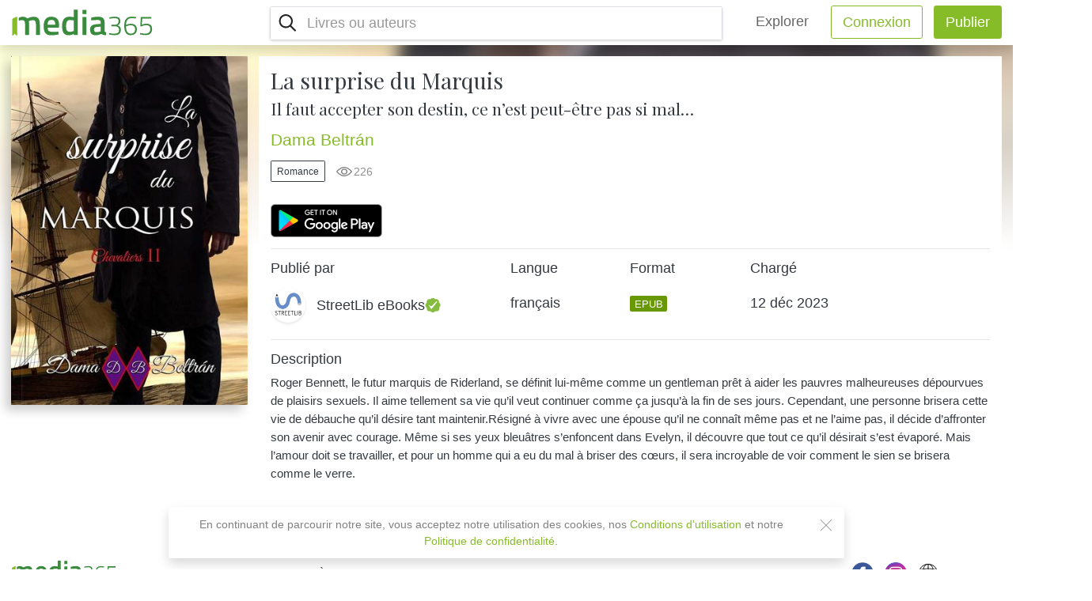

--- FILE ---
content_type: text/html; charset=UTF-8
request_url: https://www.media365.com/fr/book/b67dfedd-5e21-4c62-9ca6-79c6cc07466b/la-surprise-du-marquis
body_size: 12514
content:
<!DOCTYPE html>
<html lang="fr" class=" iOS   h-100 overflow-hidden">
	<head>
		<meta charset="UTF-8" />
		<meta name="viewport" content="width=device-width, initial-scale=1.0, minimum-scale=1.0, maximum-scale=1.0, user-scalable=no">
		<meta name="HandheldFriendly" content="true">
		<title>La surprise du Marquis PDF | Media365</title>
						<link rel="stylesheet" href="/css/fontawesome-all.min.css">
			<link rel='stylesheet' type='text/css' media='all' href='/dist/main.css' />
		
	<link rel='stylesheet' type='text/css' media='all' href='/dist/public-views.css'/>
		<link rel="icon" type="image/x-icon" href="/favicon.ico" />
		<link rel="apple-touch-icon" href="/images/apple-icon-180x180.png"/>
		<link rel="icon" type="image/png" sizes="192x192"  href="/images/android-icon-192x192.png">
		<meta name="msapplication-TileColor" content="#ffffff">
		<meta name="msapplication-TileImage" content="/images/ms-icon-144x144.png">
		<meta name="theme-color" content="#ffffff">
										<!-- Google Tag Manager -->
		<script>(function(w,d,s,l,i){w[l]=w[l]||[];w[l].push({'gtm.start':
		new Date().getTime(),event:'gtm.js'});var f=d.getElementsByTagName(s)[0],
		j=d.createElement(s),dl=l!='dataLayer'?'&l='+l:'';j.async=true;j.src=
		'https://www.googletagmanager.com/gtm.js?id='+i+dl;f.parentNode.insertBefore(j,f);
		})(window,document,'script','dataLayer','GTM-P3M272B');</script>
		<!-- End Google Tag Manager -->
					
	<script type="text/javascript" src="/js/build/common.js"></script>
<script type="text/javascript" src="/js/build/app.js"></script>
<script type="text/javascript" src="/js/comploader.js"></script>					<meta property="og:title" content="La surprise du Marquis | Media365 - Lisez plus, payez moins. Publiez votre contenu et générez des revenus !" />
			<meta property="og:description" content="Roger Bennett, le futur marquis de Riderland, se définit lui-même comme un gentleman prêt à aider les pauvres malheureuses dépourvues de plaisirs sexuels. Il aime tellement sa vie qu’il veut continuer comme ça jusqu’à la fin de ses jours. Cependant, une personne brisera cette vie de débauche qu’il désire tant maintenir.Résigné à vivre avec une épouse qu’il ne connaît même pas et ne l’aime pas, il décide d’affronter son avenir avec courage. Même si ses yeux bleuâtres s’enfoncent dans Evelyn, il découvre que tout ce qu’il désirait s’est évaporé. Mais l’amour doit se travailler, et pour un homme qui a eu du mal à briser des cœurs, il sera incroyable de voir comment le sien se brisera comme le verre." />
			<meta property="og:image" content="https://storage.googleapis.com/media365-live.appspot.com/266c3ce1-c23a-4770-bbe7-8e37467cc81c/b67dfedd-5e21-4c62-9ca6-79c6cc07466b/f496a6d5-b5bb-4a9d-8d87-f136939dee04.png" />
			<meta property="og:type" content="website" />
			<meta property="og:locale" content="fr" />
			<meta property="og:url" content="https://www.media365.com/fr/book/b67dfedd-5e21-4c62-9ca6-79c6cc07466b/la-surprise-du-marquis" />
			<meta property="fb:app_id" content="390716824430321" />
					<meta name="title" content="Lire La surprise du Marquis en PDF"/>
	<meta name="description" content="Lire La surprise du Marquis en PDF. Roger Bennett, le futur marquis de Riderland, se définit lui-même comme un gentleman prêt à aider les pauvres malheureuses dépourvues de plaisirs sexuels. Il aime tellement sa vie qu’il veut continuer comme ça jusqu’à la fin de ses jours. Cependant, une personne brisera cette vie de débauche qu’il désire tant maintenir.Résigné à vivre avec une épouse qu’il ne connaît même pas et ne l’aime pas, il décide d’affronter son avenir avec courage. Même si ses yeux bleuâtres s’enfoncent dans Evelyn, il découvre que tout ce qu’il désirait s’est évaporé. Mais l’amour doit se travailler, et pour un homme qui a eu du mal à briser des cœurs, il sera incroyable de voir comment le sien se brisera comme le verre.">
	<meta name="thumbnail" content="https://storage.googleapis.com/media365-live.appspot.com/266c3ce1-c23a-4770-bbe7-8e37467cc81c/b67dfedd-5e21-4c62-9ca6-79c6cc07466b/5760db8e-fcdc-4587-b470-16f2d4581415.jpg"/>
		</head>
	<body class="h-100 book-view-page js-website-scrolling-page">
				<!-- Load Facebook SDK for JavaScript -->
		<script>
			(function(d, s, id) {
				var js, fjs = d.getElementsByTagName(s)[0];
				if (d.getElementById(id)) return;
				js = d.createElement(s); js.id = id;
				js.src = 'https://connect.facebook.net/en_US/sdk/xfbml.customerchat.js';
				fjs.parentNode.insertBefore(js, fjs);
			}(document, 'script', 'facebook-jssdk'));
		</script>
		
		<!-- Your customer chat code -->
									<!-- Google Tag Manager (noscript) -->
				<noscript><iframe src="https://www.googletagmanager.com/ns.html?id=GTM-P3M272B"
								  height="0" width="0" style="display:none;visibility:hidden"></iframe></noscript>
				<!-- End Google Tag Manager (noscript) -->

				<!-- Facebook Pixel Code -->
				<script> !function(f,b,e,v,n,t,s) {if(f.fbq)return;n=f.fbq=function(){n.callMethod? n.callMethod.apply(n,arguments):n.queue.push(arguments)}; if(!f._fbq)f._fbq=n;n.push=n;n.loaded=!0;n.version='2.0'; n.queue=[];t=b.createElement(e);t.async=!0; t.src=v;s=b.getElementsByTagName(e)[0]; s.parentNode.insertBefore(t,s)}(window,document,'script',
					'https://connect.facebook.net/en_US/fbevents.js');
					fbq('init', '426715557934913');
					fbq('track', 'PageView');
					fbq('track', 'Search');
				</script>
				<noscript>
					<img height="1" width="1"
					src="https://www.facebook.com/tr?id=426715557934913&ev=PageView
					&noscript=1"/>
				</noscript>
				<!-- End Facebook Pixel Code -->
					
			<div class="public-layout">
		
<header class="top-header position-sticky">
	<div class="d-flex flex-row justify-content-between align-items-center position-relative bg-white py-2 px-3 shadow">
		<div class="d-flex align-items-center col-lg-3 pl-0">
			<div class="logo-container">
				<a href="/fr/" class="logo align-self-center d-flex px-lg-4 position-lg-absolute"></a>
			</div>
		</div>
		<div class="d-flex justify-content-end flex-grow-1 align-items-center" id="main-navigation">
						<div class="d-flex flex-column flex-lg-row flex-lg-grow-1 justify-content-end">
				<input id="burger" type="checkbox" />
				<label for="burger" id="burger-label" class="m-0 d-flex flex-row align-items-center d-lg-none ">
											<div id="js-mobile-search-nav" class="btn btn-lg bg-transparent btn-search mx-1" ></div>
										<div class="burger-icon ml-3">
						<span></span>
						<span></span>
						<span></span>
					</div>
				</label>
				<nav id="main-nav-list" class="top-navigation-bar align-items-stretch align-items-lg-center d-flex flex-column flex-lg-row flex-lg-grow-1">
					<div class="nav-wrap d-flex flex-column flex-lg-row justify-content-lg-end flex-lg-grow-1">
													<div id="js-main-nav-search" class="mx-3 p-0 d-block main-nav-search d-lg-flex flex-lg-grow-1 justify-content-lg-between border rounded shadow-sm">
								

				<script type="text/javascript">
					comploader.register("react.component.BookSearchComponent", {
						"requires": ["webpack.entrypoint.search"]
					});
				</script>
				
<script type="text/javascript">window.app.defineEnvParam("react.component.BookSearchComponent.strings", {"seeAllResults":"Voir tous les r\u00e9sultats pour","searchBooksPlaceholder":"Livres ou auteurs"});</script>

				<script type="text/javascript">
					comploader.register("react.component.BookSuggestionsComponent", {
						"requires": ["webpack.entrypoint.search","webpack.entrypoint.utils"]
					});
				</script>
				
<script type="text/javascript">window.app.defineEnvParam("react.component.BookSuggestionsComponent.strings", {"seeAllResults":"Voir tous les r\u00e9sultats pour","moreBooksLabel":"Plus d'e-books","noBooksFoundLabel":"Aucun livre n'a \u00e9t\u00e9 trouv\u00e9 pour votre requ\u00eate de recherche.","searchBooksPlaceholder":"Livres ou auteurs","inCategoryLabel":"Dans la cat\u00e9gorie {{ category }}","browseCategory":"Parcourir tous les livres de la cat\u00e9gorie {{ category }}"});</script>

				<script type="text/javascript">
					comploader.register("react.component.DynamicImage", {
						"requires": ["webpack.entrypoint.utils"]
					});
				</script>
				
<script type="text/javascript">window.app.defineEnvParam("react.component.DynamicImage.strings", {});</script>

			<div class="react-component js-media-react-component"
				data-comploader-dep="react.component.BookSearchComponent"
				data-component-name="BookSearchComponent"
				data-component-props='{"userPreferredLanguage":"fr","selectedCategory":null,"autocompleteUrl":"\/api\/catalog\/list","query":"","showSuggestions":true,"searchFormUrl":"\/fr\/catalog\/search","suggestionsApiUrl":"\/api\/catalog\/search-suggestions","inSpaView":false}'
				>
				<div class="placeholder-element justify-content-center align-items-center d-flex w-100 py-3"></div>
			</div>
		


							</div>
							<hr class="w-100 d-lg-none" />
												<ul class="nav justify-content-start justify-content-lg-end flex-lg-row ">
							<li class="nav-item align-items-center mx-lg-3">
								<a class="nav-link navbar-brand py-2 px-3 px-xxl-4 mr-0" href="/fr/catalog/">Explorer</a>
							</li>
							
								<li class="nav-item text-center mr-lg-3 px-0 col-10 col-sm-7 col-lg-auto mx-lg-0">
									<a href="/fr/user/login?nextUrl=/fr/book/b67dfedd-5e21-4c62-9ca6-79c6cc07466b/la-surprise-du-marquis" class="btn btn-block btn-outline-success btn-lg px-xxl-4 ">Connexion</a>
								</li>
								<li class="nav-item text-center mr-0 px-0 col-10 col-sm-7 col-lg-auto mx-auto mx-lg-0">
									<a href="/fr/user/login" class="btn btn-success btn-lg btn-block px-xxl-4 ">Publier</a>
								</li>
													</ul>
					</div>
				</nav>
			</div>
		</div>
	</div>
	</header>
			
<header class="public-heading">
				</header>
	<div class="book-main-content pb-lg-3 pt-lg-0">
		<div class="position-sticky" style="top: 4rem;">
			<div class="mobile-cover-bg align-self-start">
				<div class="book-cover-bg blur-background" style="background-image: url(https://storage.googleapis.com/media365-live.appspot.com/266c3ce1-c23a-4770-bbe7-8e37467cc81c/b67dfedd-5e21-4c62-9ca6-79c6cc07466b/5760db8e-fcdc-4587-b470-16f2d4581415.jpg);"></div>
			</div>
		</div>
		<div class="container">
			<div class="row px-sm-3">
				<div class="col-7 col-sm-3 mx-auto mx-sm-0 mt-3 mt-sm-0 pl-0 pr-0 pr-sm-3 justify-content-center justify-content-sm-around sticky-cover-container-web">
					<div class="pt-3 pb-5 pb-sm-3 sticky-cover-web">
						<div class="w-100 mx-auto pb-3">
															<div class="w-100">
	<div class="bk-book book-2">
		<div class="bk-front">
			<div class="bk-cover" >
				<div class="dynamic-image w-100 animated-background cover-image">
					<img src="https://storage.googleapis.com/media365-live.appspot.com/266c3ce1-c23a-4770-bbe7-8e37467cc81c/b67dfedd-5e21-4c62-9ca6-79c6cc07466b/5760db8e-fcdc-4587-b470-16f2d4581415.jpg" class="w-100 view-page-book-cover" alt="La surprise du Marquis PDF" title="La surprise du Marquis PDF" loading="lazy" />
				</div>
			</div>
		</div>
		<div class="bk-back p-3">
			Roger Bennett, le futur marquis de Riderland, se définit lui-même comme un gentleman prêt à aider les pauvres malheureuses dépourvues de plaisirs sexuels. Il aime tellement sa vie qu’il veut continuer comme ça jusqu’à la fin de ses jours. Cependant, une personne brisera cette vie de débauche qu’il désire tant maintenir.Résigné à vivre avec une épouse qu’il ne connaît même pas et ne l’aime pas, il ...
		</div>
		<div class="bk-right"></div>
		<div class="bk-left">
			<h2 class="text-truncate">
						<span>
				Dama Beltrán
			</span>
										<span> - La surprise du Marquis</span>
						</h2>
		</div>
		<div class="bk-top"></div>
		<div class="bk-bottom"></div>
	</div>
</div>														<div class="text-center mt-3">
								
				<script type="text/javascript">
					comploader.register("react.component.BookVisibilityInfo", {
						"requires": ["webpack.entrypoint.utils"]
					});
				</script>
				
<script type="text/javascript">window.app.defineEnvParam("react.component.BookVisibilityInfo.strings", {"labelBookStatusPrivate":"Livre priv\u00e9","labelBookStatusUnlisted":"Livre non r\u00e9pertori\u00e9"});</script>

			<div class="react-component js-media-react-component"
				data-comploader-dep="react.component.BookVisibilityInfo"
				data-component-name="BookVisibilityInfo"
				data-component-props='{"status":"public"}'
				>
				<div class="placeholder-element justify-content-center align-items-center d-flex w-100 py-3"></div>
			</div>
		
							</div>
						</div>
											</div>
				</div>
				<div class="col-12 col-sm-9 px-0 mt-sm-3 text-dark bg-white book-details-container">
					<div class="col-12 mx-md-auto px-0 ">
												<div class="col-12 text-center text-sm-left bg-white">
															<h1 class="mt-0 pt-3 book-title serif-title">La surprise du Marquis</h1>
																						<h2 class="mb-3 book-subtitle serif-title">Il faut accepter son destin, ce n’est peut-être pas si mal…</h2>
														<h2 class="author-name mb-0">
																											<a
										href="/fr/author/e48d27c1-1890-4dbc-acf0-a93bf6b039c0/dama-beltran">Dama Beltrán</a>																								</h2>
							<div class="d-flex flex-column flex-sm-row justify-content-center justify-content-sm-start">
																										<div class="justify-content-center justify-content-sm-start my-3">
										<a class="cover-link-text btn btn-sm btn-rounded btn-outline-dark"
										   href="/fr/catalog/genre/romance">Romance</a>
									</div>
																									<div class="book-additional-info d-flex align-items-center justify-content-center justify-content-sm-start ml-sm-3">
																																									<div class="d-flex align-items-center views-count mr-3"><span>226</span></div>
																			</div>
															</div>
															<div class="">
									<div class="my-3 d-flex  flex-row justify-content-center justify-content-sm-start " >
	<a class="js-btn-badge btn-badge mr-2" target="_blank" href="https://play.google.com/store/apps/details?id=com.mobisystems.ubreader_west&referrer=utm_source%3Dmedia365%26utm_campaign%3Dreadinapp" data-platform="Android"><img class="h-100" src="/images/google-play-badge.png" alt="Google Play" /></a>
</div>

								</div>
														<div class="my-3 text-left">
								<hr>
								<div class="row no-gutters">
									<div class="col-12 col-xl-4">
										<h5 class="font-weight-bold">Publié par</h5>
											<a class="text-truncate py-2 d-flex flex-row align-items-center justify-content-between bg-white"
	href="/fr/user/266c3ce1-c23a-4770-bbe7-8e37467cc81c/streetlib-ebooks"
>
	<div class="d-flex flex-row align-items-center justify-content-start">
		<div class="account-picture small shadow-sm rounded-circle mr-3">
			<div class="dynamic-image animated-background rounded-circle overflow-hidden">
									<img src="https://storage.googleapis.com/media365-live.appspot.com/266c3ce1-c23a-4770-bbe7-8e37467cc81c/profile_pics/4fbeee39-810f-4d15-9a49-a26e2488eb40.jpg" alt="StreetLib eBooks" class="w-100">
							</div>
		</div>
		<h5 class="mb-0 text-dark font-weight-bold">
			StreetLib eBooks
			<span class="small-badge verified-badge"></span>
		</h5>
	</div>
</a>										<hr class="d-xl-none">
									</div>
																			<div class="col-12 col-md-3 col-xl-2 d-flex flex-row flex-row flex-md-column justify-content-between mt-2 mt-xl-0">
											<h5 class="font-weight-bold">Langue</h5>
											<h5 class="py-xl-3">français</h5>
										</div>
																												<div class="col-12 col-md-3 col-xl-2 d-flex flex-row flex-row flex-md-column justify-content-between mt-2 mt-xl-0">
											<h5 class="font-weight-bold">Format</h5>
											<h5 class="py-xl-3">
												<div class="book-file-type badge badge-epub text-uppercase">epub</div>
											</h5>
										</div>
																		<div class="col-12 col-md-3 col-xl-2 d-flex flex-row flex-row flex-md-column justify-content-between mt-2 mt-xl-0">
										<h5 class="font-weight-bold">Chargé</h5>
										<h5 class="py-xl-3"><span class="js-date-convert">
	<span title=12-12-2023 data-timestamp="1702358137" class="js-date-timestamp"></span>
</span></h5>
									</div>
								</div>
								<div class="mt-3 pb-5">
									<hr>
									<div class="d-flex justify-content-between align-items-center mb-2">
										<h5 class="text-left mb-0 font-weight-bold">Description</h5>
									</div>
																			<p class="description my-2 text-left">Roger Bennett, le futur marquis de Riderland, se définit lui-même comme un gentleman prêt à aider les pauvres malheureuses dépourvues de plaisirs sexuels. Il aime tellement sa vie qu’il veut continuer comme ça jusqu’à la fin de ses jours. Cependant, une personne brisera cette vie de débauche qu’il désire tant maintenir.Résigné à vivre avec une épouse qu’il ne connaît même pas et ne l’aime pas, il décide d’affronter son avenir avec courage. Même si ses yeux bleuâtres s’enfoncent dans Evelyn, il découvre que tout ce qu’il désirait s’est évaporé. Mais l’amour doit se travailler, et pour un homme qui a eu du mal à briser des cœurs, il sera incroyable de voir comment le sien se brisera comme le verre. </p>
																	</div>
							</div>
						</div>
					</div>
				</div>
			</div>
		</div>
	</div>
	</div>
	<footer class="public-footer position-relative py-3 py-xxl-5 d-flex">
	<div class="container px-3 d-flex flex-column align-content-center">
		<div class="d-flex flex-column flex-lg-row w-100">
			<a href="/fr/" class="d-inline-block footer-logo"></a>
			<div class="d-flex flex-row w-100 justify-content-start align-items-end">
				<div class="d-flex flex-row w-100 d">
					<div class="d-flex flex-fill mb-xxl-0">
						<ul class="nav mb-0 align-items-center justify-content-center w-100 row m-0">
							
															<li class="nav-item col-12 col-lg-auto px-0 px-lg-3">
									<a class="nav-link text-dark text-left px-0" href="/fr/about">À propos</a>
								</li>
															<li class="nav-item col-12 col-lg-auto px-0 px-lg-3">
									<a class="nav-link text-dark text-left px-0" href="/fr/contacts">Contacts</a>
								</li>
															<li class="nav-item col-12 col-lg-auto px-0 px-lg-3">
									<a class="nav-link text-dark text-left px-0" href="/fr/support">Assistance</a>
								</li>
															<li class="nav-item col-12 col-lg-auto px-0 px-lg-3">
									<a class="nav-link text-dark text-left px-0" href="/fr/careers">Carrières</a>
								</li>
															<li class="nav-item col-12 col-lg-auto px-0 px-lg-3">
									<a class="nav-link text-dark text-left px-0" href="/fr/guidelines">Contenu</a>
								</li>
													</ul>
					</div>
				</div>
				<div class="d-flex flex-column flex-lg-row align-items-end align-items-lg-center">
					<div class="d-flex flex-row align-items-center justify-content-end">
						<a href="https://www.facebook.com/media365books/" target="_blank" class="mx-3"><img class="social-icon" src="/images/facebook-icon.png" alt="facebook"></a>
						<a href="https://www.instagram.com/media365books/" target="_blank" class="mr-lg-2"><img class="social-icon" src="/images/instagram-icon.png" alt="instagram"></a>
					</div>
					<div class="site-language-select mb-lg-0 ml-2 pr-5">
																																																																																																																																																			
				<script type="text/javascript">
					comploader.register("react.component.LanguageSwitcher", {
						"requires": ["webpack.entrypoint.utils"]
					});
				</script>
				
<script type="text/javascript">window.app.defineEnvParam("react.component.LanguageSwitcher.strings", {});</script>

			<div class="react-component js-media-react-component"
				data-comploader-dep="react.component.LanguageSwitcher"
				data-component-name="LanguageSwitcher"
				data-component-props='{"changeLanguageUrl":"\/fr\/change-locale\/","localeOptions":{"en":{"name":"English","url":"\/en\/book\/b67dfedd-5e21-4c62-9ca6-79c6cc07466b\/la-surprise-du-marquis"},"it":{"name":"italiano","url":"\/it\/book\/b67dfedd-5e21-4c62-9ca6-79c6cc07466b\/la-surprise-du-marquis"},"de":{"name":"Deutsch","url":"\/de\/book\/b67dfedd-5e21-4c62-9ca6-79c6cc07466b\/la-surprise-du-marquis"},"fr":{"name":"fran\u00e7ais","url":"\/fr\/book\/b67dfedd-5e21-4c62-9ca6-79c6cc07466b\/la-surprise-du-marquis"},"pt":{"name":"portugu\u00eas","url":"\/pt\/book\/b67dfedd-5e21-4c62-9ca6-79c6cc07466b\/la-surprise-du-marquis"},"es":{"name":"espa\u00f1ol","url":"\/es\/book\/b67dfedd-5e21-4c62-9ca6-79c6cc07466b\/la-surprise-du-marquis"},"bg":{"name":"\u0431\u044a\u043b\u0433\u0430\u0440\u0441\u043a\u0438","url":"\/bg\/book\/b67dfedd-5e21-4c62-9ca6-79c6cc07466b\/la-surprise-du-marquis"},"vi":{"name":"Ti\u1ebfng Vi\u1ec7t","url":"\/vi\/book\/b67dfedd-5e21-4c62-9ca6-79c6cc07466b\/la-surprise-du-marquis"}}}'
				>
				<div class="placeholder-element justify-content-center align-items-center d-flex w-100 py-3"></div>
			</div>
		
											</div>
				</div>
			</div>
		</div>
		<div class="d-flex flex-row w-100 justify-content-between align-items-center mt-2 pt-2 text-left footer-bottom">
			<div class="w-100 d-flex flex-column">
				<div class=" d-flex align-items-center w-100">
					<p class="mb-2">
						<a href="/fr/terms-of-service" class="d-inline-block text-left mr-3">Conditions d&#039;utilisation</a>
						<a href="/fr/privacy" class="d-inline-block text-left">Confidentialité</a>
					</p>
				</div>
				<p class="mb-2 mb-lg-0 pr-lg-3 text-left copyright-text">
          Copyright &#169; 2018 - 2026 Mobile Systems Ltd. Tous droits réservés.
        </p>
			</div>
		</div>
	</div>
</footer>		
						<script src="https://ajax.googleapis.com/ajax/libs/jquery/3.3.1/jquery.min.js"></script>
			<script src="/js/popper.min.js"></script>
			<script src="/js/bootstrap.min.js"></script>
			<script>
				$(function() {
					window.fbLoaded = $.Deferred();
					window.fbAsyncInit = function() {
						FB.init({
							appId			 : "390716824430321",
							autoLogAppEvents : true,
							status			 : true,
							cookie			 : true,
							xfbml			 : true,
							version			 : 'v8.0'
						});
						window.fbLoaded.resolve();
					};

					return window.fbLoaded.promise();
				});
			</script>
		
	<script type="text/javascript">
		window.app.initEnvironment({"locale":"fr","localeName":"fran\u00e7ais","isMobileDevice":false,"isReviewer":false,"isSupport":false,"isAdmin":false,"uploadBookUrl":"\/api\/private\/book\/upload","createBookUrl":"\/api\/private\/book\/create","requestSignedUploadBookUrl":"\/api\/private\/book\/signed-upload-url","uploadBookCoverUrl":"\/api\/private\/book\/__BOOKUUID__\/upload-cover","deleteBookUrl":"\/api\/private\/book\/__BOOKUUID__\/delete","viewBookUrl":"\/fr\/portal\/book\/view\/__BOOKUUID__","editBookUrl":"\/fr\/portal\/book\/edit\/__BOOKUUID__","saveBookUrl":"\/api\/private\/book\/__BOOKUUID__\/save","sendMessageUrl":"\/api\/private\/book\/__BOOKUUID__\/send-message","defaultBookCover":"\/images\/no-cover.png","imagePath":"\/images","defaultProfilePicture":"\/images\/default-avatar.png","availableBookLanguages":{"de":"allemand","en":"anglais","bg":"bulgare","es":"espagnol","fr":"fran\u00e7ais","hi":"hindi","hu":"hongrois","id":"indon\u00e9sien","it":"italien","nl":"n\u00e9erlandais","pl":"polonais","pt":"portugais","ro":"roumain","ru":"russe","cs":"tch\u00e8que","tr":"turc","vi":"vietnamien","xx":"Autre"},"availableGenres":{"teen_and_young_adult":"Adolescents et jeunes Adultes","business_and_money_books":"Affaires et Argent","food_and_drink":"Alimentation et boisson","comics_and_graphic_novels":"Bandes dessin\u00e9es et romans graphiques","biographies_and_memoirs":"Biographies et M\u00e9moires","classics":"Classiques","self_help_and_psychology":"D\u00e9veloppement personnel et psychologie","history":"Histoire","humor_and_entertainment":"Humour et divertissement","foreign_languages":"Langues \u00e9trang\u00e8res","literature_and_fiction":"Litt\u00e9rature et fiction","nonfiction":"Litt\u00e9rature non-fictionnelle","childrens_ebooks":"Livres \u00e9lectroniques pour enfants","mystery_crime_and_thrillers":"Myst\u00e8re, policier et thrillers","computers_and_technology":"Ordinateurs et technologie","parenting_and_relationships":"Parentalit\u00e9 et relations","religion":"Religion","romance":"Romance","reference":"R\u00e9f\u00e9rence","health_fitness_and_dieting":"Sant\u00e9, Fitness et r\u00e9gime","science_fiction_and_fantasy":"Science-Fiction et fantastique","sports_and_outdoors":"Sports et plein air","travel_and_adventure":"Voyage et aventure","education_and_textbooks":"\u00c9ducation et manuels scolaires"},"availableRomanticGenres":{"romance_bdsm":"BDSM","romance_erotic":"Erotic 18+","romance_fantasy":"Fantasy","romance_historically_hot":"Historically hot","romance_lgbt":"LGBT","romance_new_adult":"New adult","romance_romantic":"Romantic","romance_steamy_stories":"Steamy stories","romance_vampire_werewolves":"Vampire\/werewolves"},"availableRomanticGenresWithAdultInfo":{"romance_bdsm":"BDSM (18+)","romance_erotic":"Erotic 18+ (18+)","romance_fantasy":"Fantasy (18+)","romance_historically_hot":"Historically hot (18+)","romance_lgbt":"LGBT (18+)","romance_new_adult":"New adult (18+)","romance_romantic":"Romantic","romance_steamy_stories":"Steamy stories (18+)","romance_vampire_werewolves":"Vampire\/werewolves (18+)"},"availableCountries":{"AF":"Afghanistan","ZA":"Afrique du Sud","AL":"Albanie","DZ":"Alg\u00e9rie","DE":"Allemagne","AD":"Andorre","AO":"Angola","AI":"Anguilla","AQ":"Antarctique","AG":"Antigua-et-Barbuda","SA":"Arabie saoudite","AR":"Argentine","AM":"Arm\u00e9nie","AW":"Aruba","AU":"Australie","AT":"Autriche","AZ":"Azerba\u00efdjan","BS":"Bahamas","BH":"Bahre\u00efn","BD":"Bangladesh","BB":"Barbade","BE":"Belgique","BZ":"Belize","BM":"Bermudes","BT":"Bhoutan","BY":"Bi\u00e9lorussie","BO":"Bolivie","BA":"Bosnie-Herz\u00e9govine","BW":"Botswana","BN":"Brun\u00e9i Darussalam","BR":"Br\u00e9sil","BG":"Bulgarie","BF":"Burkina Faso","BI":"Burundi","BJ":"B\u00e9nin","KH":"Cambodge","CM":"Cameroun","CA":"Canada","CV":"Cap-Vert","CL":"Chili","CN":"Chine","CY":"Chypre","CO":"Colombie","KM":"Comores","CG":"Congo-Brazzaville","CD":"Congo-Kinshasa","KP":"Cor\u00e9e du Nord","KR":"Cor\u00e9e du Sud","CR":"Costa Rica","HR":"Croatie","CU":"Cuba","CW":"Cura\u00e7ao","CI":"C\u00f4te d\u2019Ivoire","DK":"Danemark","DJ":"Djibouti","DM":"Dominique","ES":"Espagne","EE":"Estonie","SZ":"Eswatini","FJ":"Fidji","FI":"Finlande","FR":"France","GA":"Gabon","GM":"Gambie","GH":"Ghana","GI":"Gibraltar","GD":"Grenade","GL":"Groenland","GR":"Gr\u00e8ce","GP":"Guadeloupe","GU":"Guam","GT":"Guatemala","GG":"Guernesey","GN":"Guin\u00e9e","GQ":"Guin\u00e9e \u00e9quatoriale","GW":"Guin\u00e9e-Bissau","GY":"Guyana","GF":"Guyane fran\u00e7aise","GE":"G\u00e9orgie","GS":"G\u00e9orgie du Sud et \u00eeles Sandwich du Sud","HT":"Ha\u00efti","HN":"Honduras","HU":"Hongrie","IN":"Inde","ID":"Indon\u00e9sie","IQ":"Irak","IR":"Iran","IE":"Irlande","IS":"Islande","IL":"Isra\u00ebl","IT":"Italie","JM":"Jama\u00efque","JP":"Japon","JE":"Jersey","JO":"Jordanie","KZ":"Kazakhstan","KE":"Kenya","KG":"Kirghizistan","KI":"Kiribati","KW":"Kowe\u00eft","RE":"La R\u00e9union","LA":"Laos","LS":"Lesotho","LV":"Lettonie","LB":"Liban","LY":"Libye","LR":"Lib\u00e9ria","LI":"Liechtenstein","LT":"Lituanie","LU":"Luxembourg","MK":"Mac\u00e9doine du Nord","MG":"Madagascar","MY":"Malaisie","MW":"Malawi","MV":"Maldives","ML":"Mali","MT":"Malte","MA":"Maroc","MQ":"Martinique","MU":"Maurice","MR":"Mauritanie","YT":"Mayotte","MX":"Mexique","MD":"Moldavie","MC":"Monaco","MN":"Mongolie","MS":"Montserrat","ME":"Mont\u00e9n\u00e9gro","MZ":"Mozambique","MM":"Myanmar (Birmanie)","NA":"Namibie","NR":"Nauru","NI":"Nicaragua","NE":"Niger","NG":"Nig\u00e9ria","NU":"Niue","NO":"Norv\u00e8ge","NC":"Nouvelle-Cal\u00e9donie","NZ":"Nouvelle-Z\u00e9lande","NP":"N\u00e9pal","OM":"Oman","UG":"Ouganda","UZ":"Ouzb\u00e9kistan","PK":"Pakistan","PW":"Palaos","PA":"Panama","PG":"Papouasie-Nouvelle-Guin\u00e9e","PY":"Paraguay","NL":"Pays-Bas","BQ":"Pays-Bas carib\u00e9ens","PH":"Philippines","PL":"Pologne","PF":"Polyn\u00e9sie fran\u00e7aise","PR":"Porto Rico","PT":"Portugal","PE":"P\u00e9rou","QA":"Qatar","HK":"R.A.S. chinoise de Hong Kong","MO":"R.A.S. chinoise de Macao","RO":"Roumanie","GB":"Royaume-Uni","RU":"Russie","RW":"Rwanda","CF":"R\u00e9publique centrafricaine","DO":"R\u00e9publique dominicaine","EH":"Sahara occidental","BL":"Saint-Barth\u00e9lemy","KN":"Saint-Christophe-et-Ni\u00e9v\u00e8s","SM":"Saint-Marin","MF":"Saint-Martin","SX":"Saint-Martin (partie n\u00e9erlandaise)","PM":"Saint-Pierre-et-Miquelon","VC":"Saint-Vincent-et-les-Grenadines","SH":"Sainte-H\u00e9l\u00e8ne","LC":"Sainte-Lucie","SV":"Salvador","WS":"Samoa","AS":"Samoa am\u00e9ricaines","ST":"Sao Tom\u00e9-et-Principe","RS":"Serbie","SC":"Seychelles","SL":"Sierra Leone","SG":"Singapour","SK":"Slovaquie","SI":"Slov\u00e9nie","SO":"Somalie","SD":"Soudan","SS":"Soudan du Sud","LK":"Sri Lanka","CH":"Suisse","SR":"Suriname","SE":"Su\u00e8de","SJ":"Svalbard et Jan Mayen","SY":"Syrie","SN":"S\u00e9n\u00e9gal","TJ":"Tadjikistan","TZ":"Tanzanie","TW":"Ta\u00efwan","TD":"Tchad","CZ":"Tch\u00e9quie","TF":"Terres australes fran\u00e7aises","IO":"Territoire britannique de l\u2019oc\u00e9an Indien","PS":"Territoires palestiniens","TH":"Tha\u00eflande","TL":"Timor oriental","TG":"Togo","TK":"Tokelau","TO":"Tonga","TT":"Trinit\u00e9-et-Tobago","TN":"Tunisie","TM":"Turkm\u00e9nistan","TR":"Turquie","TV":"Tuvalu","UA":"Ukraine","UY":"Uruguay","VU":"Vanuatu","VE":"Venezuela","VN":"Vietnam","WF":"Wallis-et-Futuna","YE":"Y\u00e9men","ZM":"Zambie","ZW":"Zimbabwe","EG":"\u00c9gypte","AE":"\u00c9mirats arabes unis","EC":"\u00c9quateur","ER":"\u00c9rythr\u00e9e","VA":"\u00c9tat de la Cit\u00e9 du Vatican","FM":"\u00c9tats f\u00e9d\u00e9r\u00e9s de Micron\u00e9sie","US":"\u00c9tats-Unis","ET":"\u00c9thiopie","BV":"\u00cele Bouvet","CX":"\u00cele Christmas","NF":"\u00cele Norfolk","IM":"\u00cele de Man","KY":"\u00celes Ca\u00efmans","CC":"\u00celes Cocos","CK":"\u00celes Cook","FO":"\u00celes F\u00e9ro\u00e9","HM":"\u00celes Heard et McDonald","FK":"\u00celes Malouines","MP":"\u00celes Mariannes du Nord","MH":"\u00celes Marshall","PN":"\u00celes Pitcairn","SB":"\u00celes Salomon","TC":"\u00celes Turques-et-Ca\u00efques","VG":"\u00celes Vierges britanniques","VI":"\u00celes Vierges des \u00c9tats-Unis","UM":"\u00celes mineures \u00e9loign\u00e9es des \u00c9tats-Unis","AX":"\u00celes \u00c5land"},"arrowDownImageUrl":"\/images\/icon-arrow-down-small.png","allowedMimeTypes":{"pdf":"application\/pdf","epub":"application\/epub+zip"},"URLEncodedAllowedBookFileSignatures":{"pdf":"%25PDF","epub":"PK%03%04"},"bookMaxFileSize":31457280,"newBookMaxFileSize":314572800,"imageAllowedMimeTypes":{"png":"image\/png","jpg":"image\/jpeg"},"imageMaxFileSize":3145728,"imageValidatorStrings":{"invalidImageFileText":"Le fichier s\u00e9lectionn\u00e9 n'est pas autoris\u00e9, les types d'images autoris\u00e9s sont png, jpeg.","imageFileTooLargeText":"Le fichier s\u00e9lectionn\u00e9 est trop volumineux. La taille maximale autoris\u00e9e est de 3 Mo."},"catalogPageUrl":"\/fr\/portal\/catalog\/","authorListUrl":"\/api\/private\/author\/list","userFollowBtnApiUrl":"\/api\/private\/user\/__USERUUID__\/follow","userUnfollowBtnApiUrl":"\/api\/private\/user\/__USERUUID__\/unfollow","authIdentityToken":null,"loginUrl":"\/fr\/user\/login","appVersion":"0","isNewIOSApp":false,"isWebView":false,"platformName":"iOS","osVersion":10.15,"monetizationTypeOptions":{"ads-only":{"value":"ads-only","labelTitle":"Publicit\u00e9s","infoText":"G\u00e9n\u00e9rez des revenus avec les publicit\u00e9s que vos lecteurs voient en lisant ce livre."},"freemium":{"value":"freemium","labelTitle":"Publicit\u00e9s + paiements","infoText":"G\u00e9n\u00e9rez des revenus avec les publicit\u00e9s affich\u00e9es et les paiements effectu\u00e9s par vos lecteurs pour supprimer les publicit\u00e9s de ce livre et le lire hors connexion."}},"IAPOptions":{"com.media365.book.1":{"productId":"com.media365.book.1","price":"$ 0.99"},"com.media365.book.2":{"productId":"com.media365.book.2","price":"$ 1.99"},"com.media365.book.3":{"productId":"com.media365.book.3","price":"$ 2.99"},"com.media365.book.4":{"productId":"com.media365.book.4","price":"$ 3.99"},"com.media365.book.5":{"productId":"com.media365.book.5","price":"$ 4.99"},"com.media365.book.6":{"productId":"com.media365.book.6","price":"$ 5.99"},"com.media365.book.7":{"productId":"com.media365.book.7","price":"$ 6.99"},"com.media365.book.8":{"productId":"com.media365.book.8","price":"$ 7.99"},"com.media365.book.9":{"productId":"com.media365.book.9","price":"$ 8.99"},"com.media365.book.10":{"productId":"com.media365.book.10","price":"$ 9.99"},"com.media365.book.11":{"productId":"com.media365.book.11","price":"$ 10.99"},"com.media365.book.12":{"productId":"com.media365.book.12","price":"$ 11.99"},"com.media365.book.13":{"productId":"com.media365.book.13","price":"$ 12.99"},"com.media365.book.14":{"productId":"com.media365.book.14","price":"$ 13.99"},"com.media365.book.15":{"productId":"com.media365.book.15","price":"$ 14.99"},"com.media365.book.16":{"productId":"com.media365.book.16","price":"$ 15.99"},"com.media365.book.17":{"productId":"com.media365.book.17","price":"$ 16.99"},"com.media365.book.18":{"productId":"com.media365.book.18","price":"$ 17.99"},"com.media365.book.19":{"productId":"com.media365.book.19","price":"$ 18.99"},"com.media365.book.20":{"productId":"com.media365.book.20","price":"$ 19.99"}},"currentUserUuid":null,"currentUserInitialFollowingUsersCount":0,"userIsVerified":false,"userHasAppliedForPublisher":false,"userIsSubscribed":false,"userLikeBookApiUrl":"\/api\/private\/book\/__BOOKUUID__\/like","userUnlikeBookApiUrl":"\/api\/private\/book\/__BOOKUUID__\/unlike","publicFeedEventListApiUrl":"\/api\/feed\/events","privateFeedEventListApiUrl":"\/api\/private\/feed\/events","lastPrivateFeedEventDateApiUrl":"\/api\/private\/feed\/events\/last-date","feedSuggestedUsersListApiUrl":"\/api\/user\/suggested-users","preferredLocale":"fr","autoCompleteApiUrl":"\/api\/catalog\/list","autoCompleteSimpleModeApiUrl":"\/api\/catalog\/simple-mode\/list","appBookSearchUrl":"\/fr\/app\/catalog\/search","appPeopleSearchUrl":"\/fr\/app\/user\/search","bookLikesUrl":"\/fr\/app\/book\/__BOOKUUID__\/likes","bookAddToLibraryApiUrl":"\/api\/private\/book\/__BOOKUUID__\/add-to-library","intentForAppLogin":"intent:\/\/www.media365.com\/user\/open-in-app-sign-in#Intent;scheme=ubreader;package=com.mobisystems.ubreader_west;end;","apiUserProfile":"\/api\/user\/__USERUUID__\/profile","fallbackWebsiteUrl":"https:\/\/www.media365.com\/fr\/portal\/catalog\/","getIntentJWTRequest":"intent:\/\/www.media365.com\/user\/open-in-app-request-jwt?nextURL=https:\/\/www.media365.com\/fr\/portal\/catalog\/#Intent;scheme=ubreader;package=com.mobisystems.ubreader_west;end;","userListFollowersApi":"\/api\/private\/user\/__USERUUID__\/followers?isApp=1","userListFollowingApi":"\/api\/private\/user\/__USERUUID__\/following-users?isApp=1","userBookListApi":"\/api\/user\/__USERUUID__\/books","userCommentsListApi":"\/api\/user\/__USERUUID__\/book-comments","userQuotesListApi":"\/api\/user\/__USERUUID__\/book-quotes","userDeleteBookQuoteApi":"\/api\/private\/user\/book-quotes\/__BOOKQUOTEUUID__\/delete","publicBookDataApi":"\/api\/book\/__BOOKUUID__","publicBookLikesApi":"\/api\/private\/book\/__BOOKUUID__\/likes?isApp=1","isFeedEnabled":true,"userUpdateProfileApi":"\/api\/private\/user\/update-profile","userUpdateProfilePictureApi":"\/api\/private\/user\/update-profile-picture","deleteProfilePictureApi":"\/api\/private\/user\/delete-profile-picture","userChangePasswordApi":"\/api\/private\/user\/change-password","searchSuggestionsApi":"\/api\/catalog\/search-suggestions","searchSuggestionsSimpleModeApi":"\/api\/catalog\/simple-mode\/search-suggestions","popularBooksUrl":"\/fr\/catalog\/popular","bookTranslatedLanguages":{"en":"English","bg":"\u0431\u044a\u043b\u0433\u0430\u0440\u0441\u043a\u0438","es":"espa\u00f1ol","de":"Deutsch","fr":"fran\u00e7ais","hi":"\u0939\u093f\u0928\u094d\u0926\u0940","pt":"portugu\u00eas","it":"italiano","ru":"\u0440\u0443\u0441\u0441\u043a\u0438\u0439","nl":"Nederlands","pl":"polski","cs":"\u010de\u0161tina","hu":"magyar","id":"Indonesia","ro":"rom\u00e2n\u0103","tr":"T\u00fcrk\u00e7e","vi":"Ti\u1ebfng Vi\u1ec7t","xx":"Autre"},"popularBooksApi":"\/api\/catalog\/popular-books","popularBooksSimpleModeApi":"\/api\/catalog\/simple-mode\/popular-books","catalogBooksApi":"\/api\/catalog\/book-lists","catalogBooksSimpleModeApi":"\/api\/catalog\/simple-mode\/book-lists","newestBooksApi":"\/api\/catalog\/newest-books","newestBooksSimpleModeApi":"\/api\/catalog\/simple-mode\/newest-books","genreBooksApi":"\/api\/catalog\/genre\/__NAME__","genreBooksSimpleModeApi":"\/api\/catalog\/simple-mode\/genre\/__NAME__","authorBooksApi":"\/api\/author\/__UUID__","authorBooksSimpleModeApi":"\/api\/author\/simple-mode\/__UUID__","bookQuotesApi":"\/api\/private\/book\/__UUID__\/quotes","bookAdditionalInfoApi":"\/api\/book\/__UUID__\/additional-info","recommendedBooksApi":"\/api\/catalog\/recommended-books","genresListApi":"\/api\/catalog\/genres","genresListSimpleModeApi":"\/api\/catalog\/simple-mode\/genres","searchBooksApi":"\/api\/catalog\/search","searchBooksSimpleModeApi":"\/api\/catalog\/simple-mode\/search","searchUsersApi":"\/api\/user\/search","appChangeLocale":"\/fr\/change-book-language\/","userLikedBookListApi":"\/api\/user\/__USERUUID__\/liked-books","resendVerificationMailApiUrl":"\/api\/private\/user\/resend-verification","saveFinancialInfoApi":"\/api\/private\/user\/save-financial-details","becomePublisherUrl":"\/fr\/user\/become-publisher","userDeleteAccountApi":"\/api\/private\/user\/delete","successSignoutUrl":"\/fr\/user\/unset-token-cookie","activationKeyApi":"\/api\/private\/user\/subscribe-with-activation-key","activationCOVID19Api":"\/api\/private\/user\/subscribe-covid-19","accountSettingsApi":"\/api\/private\/user\/account-settings","userFavoriteCategoriesApi":"\/api\/private\/user\/favorite-categories","userFavoriteCategoriesSimpleModeApi":"\/api\/private\/user\/simple-mode\/favorite-categories","maxFavoriteCategories":3,"userHasFavoriteCategories":false,"newUserCategoryNameForPreSelect":null,"spaPageUrl":"\/fr\/spa\/","oldFeedPageUrl":"\/fr\/app\/","bookCommentsApi":"\/api\/private\/book\/__UUID__\/comments","createBookCommentApi":"\/api\/private\/book\/__UUID__\/comment","editBookCommentApi":"\/api\/private\/book\/comment\/__UUID__\/edit","deleteBookCommentApi":"\/api\/private\/book\/comment\/__UUID__\/delete","reportBookCommentApi":"\/api\/private\/book\/comment\/__UUID__\/report","isSpaSimpleMode":false});
</script>

<script type="text/javascript">
	comploader.register("react", {
	"scripts": [
		{
			"url": "\/js\/react\/react.production.min.js"
		},
		{
			"url": "\/js\/react\/react\u002Ddom.production.min.js"
		}
	]
});

comploader.register("webpack.entrypoint.user", {
	"requires": ["react"],
	"scripts": [
		"\/js\/build\/user.js"
	]
});

comploader.register("webpack.entrypoint.utils", {
	"requires": ["react"],
	"scripts": [
		"\/js\/build\/utils.js"
	]
});

comploader.register("webpack.entrypoint.book", {
	"requires": ["react"],
	"scripts": [
		"\/js\/build\/book.js"
	]
});

comploader.register("webpack.entrypoint.catalog", {
	"requires": ["react"],
	"scripts": [
		"\/js\/build\/catalog.js"
	]
});

comploader.register("webpack.entrypoint.public", {
	"requires": ["react"],
	"scripts": [
		"\/js\/build\/public.js"
	]
});

comploader.register("webpack.entrypoint.report", {
	"requires": ["react"],
	"scripts": [
		"\/js\/build\/report.js"
	]
});

comploader.register("webpack.entrypoint.feed", {
	"requires": ["react"],
	"scripts": [
		"\/js\/build\/feed.js"
	]
});

comploader.register("webpack.entrypoint.search", {
	"requires": ["react"],
	"scripts": [
		"\/js\/build\/search.js"
	]
});

comploader.register("webpack.entrypoint.discover", {
	"requires": ["react"],
	"scripts": [
		"\/js\/build\/discover.js"
	]
});

comploader.register("webpack.entrypoint.spaContainer", {
	"requires": ["react"],
	"scripts": [
		"\/js\/build\/spaContainer.js"
	]
});

comploader.register("bootstrap-js", {
	"scripts": [
		{
			"url": "\/js\/bootstrap.min.js",
			"integrity": "sha384-vBWWzlZJ8ea9aCX4pEW3rVHjgjt7zpkNpZk+02D9phzyeVkE+jo0ieGizqPLForn"
		}
	]
});	(function () {
	var classNameUninitialized = 'js-media-react-component',
		classNameInitialized = 'js-media-react-component-initialized';
	
	var initializeComponent = function () {
		var $container = $(this);

		$container.removeClass(classNameUninitialized).addClass(classNameInitialized);

		var comploaderDependencyName = $container.data('comploader-dep');
		var componentProps = $container.data('component-props');

		comploader.load(comploaderDependencyName, function () {
			ReactDOM.render(React.createElement(window.app.getService(comploaderDependencyName), componentProps), $container[0]);
		});
	};

	$('.' + classNameUninitialized).each(initializeComponent);

		if (window.MutationObserver) {
		var observer = new MutationObserver(function(mutations) {
			mutations.forEach(function(mutation) {
				$(mutation.addedNodes).find('.' + classNameUninitialized).each(initializeComponent);
			});
		});
		observer.observe(document, { childList: true, subtree: true });
	}
})();
</script>	<script src="https://cdnjs.cloudflare.com/ajax/libs/dayjs/1.8.23/dayjs.min.js"></script>
	<script src="https://cdnjs.cloudflare.com/ajax/libs/dayjs/1.8.23/plugin/relativeTime.js"></script>
	<script src="https://cdnjs.cloudflare.com/ajax/libs/dayjs/1.8.23/locale/fr.js"></script>
	<script src="/js/custom-ui.js"></script>

						<div class="row no-gutters position-fixed w-100 animated fadeInUp " id="agreeTerms">
		<div class="col-10 col-lg-8 mx-auto">
			<div class="w-100 alert alert-light alert-dismissible text-center shadow bg-white" >
				<span>
					En continuant de parcourir notre site, vous acceptez notre utilisation des cookies, nos <a href="/fr/terms-of-service" target="_blank">Conditions d'utilisation</a> et notre <a href="/fr/privacy" target="_blank">Politique de confidentialité</a>.
				</span>
				<button type="button" class="close js-close-snack" data-dismiss="alert" data-agreed-terms="agreed_terms" aria-label="Close"></button>
			</div>
		</div>
	</div>
		
					
	</body>
</html>



--- FILE ---
content_type: image/svg+xml
request_url: https://www.media365.com/images/icon-globe.svg
body_size: 1570
content:
<svg xmlns="http://www.w3.org/2000/svg" width="640" height="640" viewBox="0 0 480 480">
    <path d="M240 0C107.453 0 0 107.453 0 240s107.453 240 240 240 240-107.453 240-240C479.852 107.516 372.484.148 240 0zm207.566 324.078l-68.253 11.777A358.15 358.15 0 0 0 391.87 248h71.93a222.515 222.515 0 0 1-16.235 76.078zM16.2 248h71.93a358.15 358.15 0 0 0 12.559 87.855l-68.254-11.777A222.515 222.515 0 0 1 16.199 248zm16.235-92.078l68.254-11.777A358.15 358.15 0 0 0 88.128 232H16.2a222.515 222.515 0 0 1 16.235-76.078zM248 128.449a550.348 550.348 0 0 1 85.762 7.832L362 141.152A343.397 343.397 0 0 1 375.879 232H248zm88.488-7.937A567.067 567.067 0 0 0 248 112.449v-96c45.863 4.406 85.703 46.399 108.281 107.512zM232 112.449a566.967 566.967 0 0 0-88.48 8.063l-19.801 3.425C146.297 62.81 186.137 20.802 232 16.415zm-85.754 23.832A550.206 550.206 0 0 1 232 128.45V232H104.121A343.397 343.397 0 0 1 118 141.152zM104.121 248H232v103.55a550.348 550.348 0 0 1-85.762-7.831L118 338.848A343.397 343.397 0 0 1 104.121 248zm39.39 111.488A568.972 568.972 0 0 0 232 367.594v96c-45.863-4.41-85.703-46.403-108.281-107.516zM248 367.594a568.916 568.916 0 0 0 88.48-8.106l19.801-3.425C333.703 417.19 293.863 459.199 248 463.586zm85.754-23.875A550.206 550.206 0 0 1 248 351.55V248h127.879A343.397 343.397 0 0 1 362 338.848zM391.87 232a358.15 358.15 0 0 0-12.558-87.855l68.253 11.777A222.515 222.515 0 0 1 463.801 232zm47.602-93.71L374.047 127a220.604 220.604 0 0 0-63.649-99.602A225.063 225.063 0 0 1 439.473 138.29zM169.602 27.397A220.604 220.604 0 0 0 105.953 127l-65.426 11.29A225.063 225.063 0 0 1 169.602 27.397zM40.527 341.711L105.953 353a220.604 220.604 0 0 0 63.649 99.602A225.063 225.063 0 0 1 40.527 341.71zM310.398 452.6A220.604 220.604 0 0 0 374.047 353l65.426-11.29a225.063 225.063 0 0 1-129.075 110.892zm0 0"/>
</svg>


--- FILE ---
content_type: image/svg+xml
request_url: https://www.media365.com/images/logo_media365.svg
body_size: 2669
content:
<svg id="Layer_1" data-name="Layer 1" xmlns="http://www.w3.org/2000/svg" viewBox="0 0 1014 206"><title>logo_media365</title><path d="M329.89,166.37l7.22-.78.52,20.89q-29.4,5.93-52.1,5.93-28.63,0-41.14-15.73t-12.51-50.3q0-68.61,56-68.61,54.16,0,54.16,59.06L340.21,137h-80q.25,16,7,23.47t25,7.48Q310.55,167.91,329.89,166.37ZM314.42,115.3q0-19.08-6.06-26.69T287.85,81q-14.45,0-21,8T260,115.3Z" fill="#3a8b3e"/><path d="M474.33,7V189.58H446.47v-6.71q-18.83,9.55-34.56,9.54-25.28,0-37-15.22t-11.74-51.07q0-35.85,13-52.1t40.62-16.25q9.28,0,29.4,3.35V7Zm-32.5,155.79,4.38-1.81V84.61A175.25,175.25,0,0,0,417.58,82q-26.05,0-26.05,43.33,0,23.73,6.06,32.88t19.22,9.16A68,68,0,0,0,441.83,162.76Z" fill="#3a8b3e"/><path d="M508.37,38.69V9h28.11V38.69Zm0,150.89v-129h28.11v129Z" fill="#3a8b3e"/><path d="M666,100.34v58.81q.25,5.68,3,8.38t8.38,3.48l-.77,21.41q-22.19,0-34.3-9.54a98.11,98.11,0,0,1-41.53,9.54q-38.43,0-38.43-41,0-19.6,10.45-28.37t32.11-10.58l33.27-2.84v-9.29q0-10.31-4.51-14.44t-13.28-4.13q-16.51,0-41.27,2.06l-8.25.51-1-19.86q28.11-6.7,51.71-6.71t34,10.19Q666,78.16,666,100.34Zm-57.77,32q-17.8,1.55-17.8,19.35t15.73,17.8a99.6,99.6,0,0,0,27.34-4.13l4.64-1.55v-34.3Z" fill="#3a8b3e"/><path d="M699.55,62.73a152.23,152.23,0,0,1,39.26-4.92q20.76,0,30.11,7.87t9.35,25.39q0,19.48-18.11,28.54l-2.36,1.18q12,3.74,17.91,10.43t5.9,21.85q0,19.48-10.14,29t-31.59,9.54a172,172,0,0,1-36.6-3.93l-5.9-1.18,1.18-10.23a200.26,200.26,0,0,0,40.34,4.33q30.11,0,30.11-27,0-25.19-28.54-26.57H714.11V116.45h26.17q8.86,0,17.12-6.89t8.27-18.7q0-11.81-6.4-17t-21.94-5.22a165.38,165.38,0,0,0-31.69,3.15l-4.92,1Z" fill="#3a8b3e"/><path d="M889.07,70.79a300.94,300.94,0,0,0-34.34-2q-17.22,0-26.86,12.5t-9.64,35.92l5.12-2q16.72-6.3,29.32-6.3Q896,109,896,148.73q0,20.47-11.61,31.69t-33.26,11.22q-45.46,0-45.46-67.7,0-33.85,13.09-50t36.7-16.14a209.22,209.22,0,0,1,29.72,2.36l5.12.59Zm-37.2,49a66,66,0,0,0-15.55,2.07,83.79,83.79,0,0,0-13.38,4.23L818,128.26q.59,52.35,33.06,52.35,15.74,0,24-8.17t8.27-23.32Q883.36,119.8,851.87,119.8Z" fill="#3a8b3e"/><path d="M998.29,59.77V71H933.94l-3.54,45.85a66.21,66.21,0,0,1,32.27-8.66q41.33,0,41.33,38.18,0,22-11.41,33.46T960.7,191.24a183.66,183.66,0,0,1-36.21-3.94l-6.3-1.38,1.57-10q22.24,4.53,38.38,4.53t24.7-8.66q8.56-8.66,8.56-24.3t-7.87-22q-7.87-6.39-22-6.39a57.59,57.59,0,0,0-15.55,2.26,61.6,61.6,0,0,0-12.4,4.63L929,128.06,920,126.49l3.74-66.72Z" fill="#3a8b3e"/><path d="M195.52,72.1Q186,57.78,162.76,57.78T116.08,70.42Q105.76,57.78,83.32,57.78q-13,0-28.34,8V87.5A56.33,56.33,0,0,1,77.9,82.8q13.93,0,18.05,8.77t4.13,31.72v66.29h27.86v-66.8q0-27.86-2.06-33L130.26,88q13.41-5.16,25-5.16,13.41,0,17.67,8.77t4.26,29.66v68.35h27.86V120.46Q205.06,86.41,195.52,72.1Z" fill="#3a8b3e"/><path d="M43.34,57.28v56.15l-.19,76.79c0,2.69-1.21,4.13-3.59,4.55L25.68,181,12.36,194.91C9.75,195.38,8,194,8,191L8.3,77a5.88,5.88,0,0,1,2.79-4.89A127.82,127.82,0,0,1,43.34,57.28Z" fill="#86bc28"/></svg>